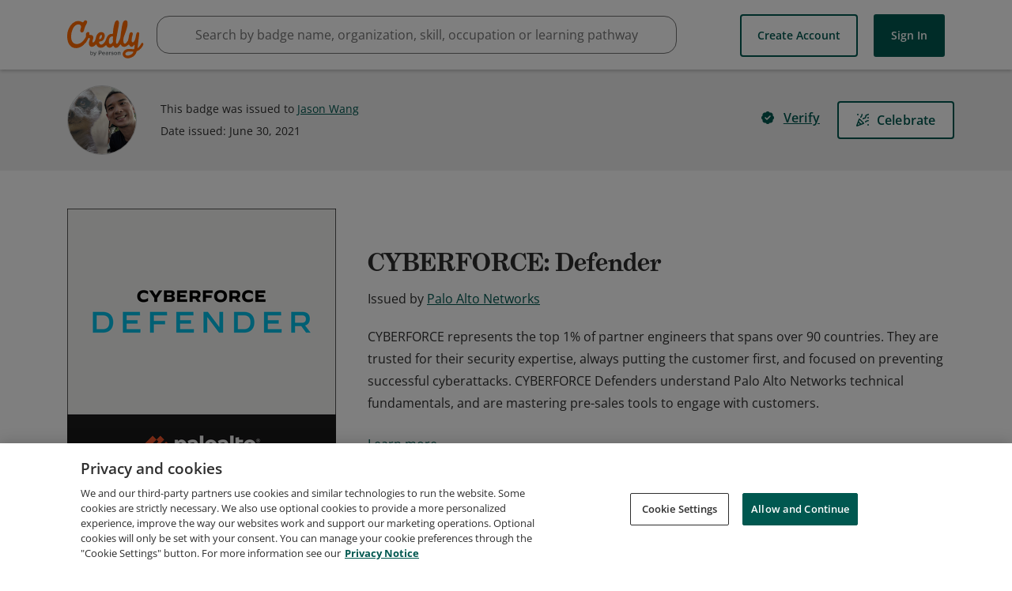

--- FILE ---
content_type: application/javascript
request_url: https://data.pendo.io/data/guide.js/65460ef3-56d0-45a3-7b3b-fe1ec0463054?id=21&jzb=eJx9js1OxCAUhd-F9VBaqI7TlUZduFETfxLdEMq9VhIGKtBWY_ruAzGOO3c3H4dzvm8ym2iSDzdAOiLvr2-v7uSjnN_gxTn-8Xo5kw1RWvvJpRJxk7UbMgWb0-8pjbFjbFmWSgcE-1Vpv2e9ggEjA2h4D7yhQmNDWw4t3W1RUGy3Qpyc9Vy0p7nbW3j-M_ip32NSoJIi3VGvnOYfRavcMKkBcwKdfHo4H300n2Q9yv8WlIVMRxXQpYvjW0Z5sXzngtUN4zUvdjOGaLwruBL1rmrkGDxQ48m6HgDxSWYk&v=2.309.1_prod-io&ct=1769145367046
body_size: 62
content:
pendo.guidesPayload({"guides":[],"normalizedUrl":"http://www.credly.com/badges/dd12bd21-3ce1-42d4-97e3-e473358b2346","lastGuideStepSeen":{"isMultiStep":false,"state":""},"guideWidget":{"enabled":false,"hidePoweredBy":false},"guideCssUrl":"","throttling":{"count":1,"enabled":true,"interval":1,"unit":"Day"},"autoOrdering":[],"globalJsUrl":"","segmentFlags":[],"designerEnabled":false,"features":null,"id":"21","preventCodeInjection":false});